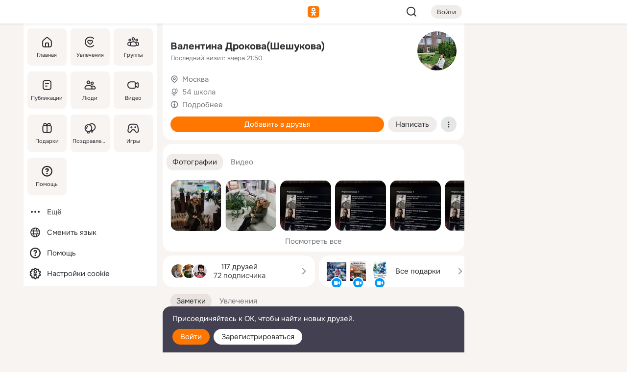

--- FILE ---
content_type: text/html;charset=UTF-8
request_url: https://m.ok.ru/profile/83383250
body_size: 21226
content:
<!DOCTYPE html><html class="v200 no-js st-friendMain sidebar-on ds-colors feed-redesign-2023 complaints-form-v3 vkui vkui--vkIdOk--light vkui-fixed-bg" id="root" lang="ru" data-view="doc" data-func="any"><head><title>Валентина Дрокова(Шешукова) | OK.RU</title>
<meta http-equiv="Content-Type" content="text/html; charset=UTF-8"/><meta name="referrer" content="strict-origin-when-cross-origin"></meta><meta name="title" content="Валентина Дрокова(Шешукова) | OK.RU"></meta><meta name="description" content="Валентина Дрокова(Шешукова). Место рождения - Ной-Штеттин . Место проживания - Москва. Общайтесь в - Одноклассники."></meta><meta name="mobile-web-app-capable" content="yes"><link rel="alternate" type="application/atom+xml" href="https://m.ok.ru/atom-feed/hobby"><link rel="alternate" type="application/atom+xml" href="https://m.ok.ru/atom-feed/collection"><link rel="image_src" href="https://i.okcdn.ru/i?r=[base64]"></link><link rel="canonical" href="https://ok.ru/profile/83383250"></link><meta property="og:title" content="Валентина Дрокова(Шешукова) | OK.RU"><meta property="og:description" content="Валентина Дрокова(Шешукова). Место рождения - Ной-Штеттин . Место проживания - Москва. Общайтесь в - Одноклассники."><meta property="og:url" content="https://m.ok.ru/profile/83383250"><meta property="og:image" content="https://i.okcdn.ru/i?r=[base64]"><meta property="og:image:url" content="http://i.okcdn.ru/i?r=[base64]"><meta property="og:image:secure_url" content="https://i.okcdn.ru/i?r=[base64]"><meta name="viewport" content="width=device-width,initial-scale=1,maximum-scale=4,interactive-widget=resizes-content" /><link rel="manifest" href="/mres/pwa/manifest.json" crossorigin="use-credentials"></link><script type="application/ld+json">{"@context":"https://schema.org","@graph":[{"@type":"BreadcrumbList","itemListElement":[{"position":1,"@type":"ListItem","item":{"name":"Главная","@id":"https://m.ok.ru"}},{"position":2,"@type":"ListItem","item":{"name":"Пользователи","@id":"https://m.ok.ru/search/profiles"}},{"position":3,"@type":"ListItem","item":{"name":"Валентина Дрокова(Шешукова)","@id":"https://m.ok.ru/profile/83383250"}}]},{"gender":"FEMALE","affiliation":{"@type":"Organization","name":"54 школа"},"@type":"Person","givenName":"Валентина","familyName":"Дрокова(Шешукова)","homeLocation":{"address":{"@type":"PostalAddress","addressLocality":"Москва"},"@type":"Place"},"birthDate":"1948.03.03"}]}</script><script>(function(win) {var doc = win.document,dt = '';dt = new Date();doc.cookie = 'TimezoneOffset=' + dt.getTimezoneOffset() + ';path=/';doc.cookie = 'ClientTimeDiff=' + (dt.getTime() - 1768968396608) + ';path=/';})(window);</script><script>(function(win, redirect) {if (win.top.location !== win.location) {win.top.location.href = redirect || win.location.href;}})(this, null);</script><link rel="preload" as="font" href="/mres/font/svg/common/svg-icons.woff?d12ffec1e0a4a01c9776cc90443a200a" crossorigin="anonymous"></link><link href="/mres/batch/js/reactaae1cd15/react-loader.js" rel="prefetch" as="style"></link><link href="/mres/batch/js/reactaae1cd15/vendors.js" rel="prefetch" as="style"></link><link href="/mres/batch/js/reactaae1cd15/core-client.js" rel="prefetch" as="style"></link><script src="/mres/batch/js/healthPage/accbaa14/xray.js"></script><script id="__xray-init__" type="text/javascript">xray.setConfig({
            defaultParams: {
                p: 'odnoklassniki-mobile',
            },
            xrayRadarUrl: 'https://xray.mail.ru'        });

        xray.send('pk-xray-ready');
        //# sourceURL=xray.init.js</script><script src="/mres/batch/js/healthPage/accbaa14/userKeeper.js"></script><script>this.okHead={"clipsFullscreen":{"enabled":true},"reactHydrationErrorComponentList":[],"beacon":"/dk;jsessionid=a980a74b3aabfb78bbf135e234ca4e1b6c83fbd19802cba6.55dd24af?st.cmd=clientGenericStat&_prevCmd=friendMain&tkn=4981","debugConfig":["DEVMODE"],"scrollThrottle":200,"xtkn":"","consoleWrapper":true,"staticResourceUrl":"/","tracer":{"appToken":"kk9eFTATuCYmnYVJiGWydVMaLukFoKuW0p5Uue5AWa00","tracerVersion":"2.1.0","mobVersion":"1.1.200","mobVersionHashCode":1901620856,"appVersionPrefix":"prod","nonFatalErrors":["Permissions","check","failed","The","request","is","not","allowed","Fetch","aborted","can","be","found","here","AbortError","NotAllowedError","NotFoundError","error.network","Request","Failed","to","fetch","Load","load"]},"webVitals":{"clsReportsCapacity":3,"consoleLogsEnabled":false,"isAutotestMetaDataSupported":false,"isListenerEnabled":true,"inpReportsCapacity":5,"isConsoleClicksEnabled":false},"webApiUrlReplacements":{"m.ok":"ok","m2.ok":"ok","mobtg.ok":"wtuc.ok","m.bnnapp.com":"bnnapp.com"},"jsReliable":true}</script><script type="text/javascript">   (function(m,e,t,r,i,k,a){m[i]=m[i]||function(){(m[i].a=m[i].a||[]).push(arguments)};   m[i].l=1*new Date();k=e.createElement(t),a=e.getElementsByTagName(t)[0],k.async=1,k.src=r,a.parentNode.insertBefore(k,a)})   (window, document, "script", "https://mc.yandex.ru/metrika/tag.js", "ym");   ym(87663567, "init", {        clickmap:true,        trackLinks:true,        accurateTrackBounce:true   });</script><noscript><div><img src="https://mc.yandex.ru/watch/87663567" style="position:absolute; left:-9999px;" alt="" /></div></noscript><link rel="stylesheet" type="text/css" href="/mres/css/base-button-BPQMROgV.css" />
<link href="/mres/css/reset-CGlH4YYT.css" type="text/css" rel="stylesheet"/>
<link href="/mres/css/text-icon-DmvEZ7a1.css" type="text/css" rel="stylesheet"/>
<link href="/mres/css/mobile-main-CKFGGO9r.css" type="text/css" rel="stylesheet"/>
<link href="/mres/css/grids-DjQEmj9w.css" type="text/css" rel="stylesheet"/>
<link href="/mres/css/payment-DyVadPr8.css" type="text/css" rel="stylesheet"/>
<link href="/mres/css/ds-colors-Cyazo0Br.css" type="text/css" rel="stylesheet"/>
<link href="/mres/react/toast-manager_dcc20320.css" type="text/css" rel="stylesheet"/>
<link href="/mres/react/clips-fullscreen_fca0546d.css" type="text/css" rel="stylesheet"/><link rel="stylesheet" type="text/css" href="/mres/css/toolbar-CYlwmatI.css" /><link rel="stylesheet" type="text/css" href="/mres/css/sidebar-CdTqNZIH.css" /><link rel="stylesheet" type="text/css" href="/mres/css/hobby-BDN-3sXb.css" /><link rel="stylesheet" type="text/css" href="/mres/css/gift-card-nvj18xNA.css" /><link rel="stylesheet" type="text/css" href="/mres/css/invite-banner-CSY9zDhK.css" /><link rel="stylesheet" type="text/css" href="/mres/css/buttons-set-DEZnQMko.css" /><link rel="stylesheet" type="text/css" href="/mres/css/rtterms-banner-BSKVRrCX.css" /><link rel="stylesheet" type="text/css" href="/mres/css/reactions-panel-GCl0FsaS.css" /><link rel="stylesheet" type="text/css" href="/mres/css/input-text-DnkQboEs.css" /><link rel="stylesheet" type="text/css" href="/mres/css/field-elements-iB1Q1i-h.css" />
<link href="/mres/css/mobile-sm-BQE7t3eI.css" type="text/css" rel="stylesheet"/><link rel="shortcut icon" href="/favicon_32.ico" type="image/x-icon"></link><link sizes="16x16" rel="icon" href="/mres/img/s/ico-redesign/ok_logo_16.png" type="image/png"></link><link sizes="32x32" rel="icon" href="/mres/img/s/ico-redesign/ok_logo_32.png" type="image/png"></link><link sizes="42x42" rel="icon" href="/mres/img/s/ico-redesign/ok_logo_42.png" type="image/png"></link><link sizes="180x180" rel="apple-touch-icon" href="/mres/img/s/ico-redesign/ok_logo_180.png"></link><link size="192x192" rel="icon" href="//mres/img/browser-theme/oklogo.png"></link>

<style>




.donate-portlet_card-item_avatar .avatar_empty .fi:before {margin-left:0}
.and .donate-portlet_card-item_avatar .avatar_empty .fi:not(.__svg):before {margin-bottom:-.25em}
.o .toolbar_widgets-w {display: none}




@media (max-width: 479px) {
.daily-reward-portlet_ruby1_img {width: 41px !important}
.daily-reward-portlet_ruby2_img {width: 120px !important}
.daily-reward-portlet_star1_img {width: 40px !important}
.daily-reward-portlet_pipe1_img {width: 96px !important}
}

.game-frame_videoadv .app-video_mute_lk, .game-frame_videoadv .app-video_label {color: #ffffff}
.app-video video {
    position: relative !important;
}
.featured-app-banner {
    padding-bottom: 111.11%;
}

.app-video {
  height: 100%;
}
.app-video .video {
   width: 100%;
   height: auto;
   z-index: 10;
}

.game-frame_videoadv .app-video_mute {
  max-height: 18px;
  top: 12px;
  padding: 10px 12px 10px 16px;app-dating_header
  font-family: Roboto;
  font-style: normal;
  font-weight: 400;
  font-size: 14px;
  line-height: 18px;
}

.game-campaign_action-text {
  color: #C0C0C0 !important;
}

.game-campaign_action {
  background: rgba(46,47,51,0.878);
}

.game-campaign_action-close-icon {
  background-color: #fff
}

.app-video_label {
    display: none;
}

#game_adblock_item {
   box-shadow: unset !important;
}

.dark-theme .app-dating_header {
   background: #392C1D;
}

.dark-theme .app-dating_header-title {
   color: #FFF;
}

.dark-theme .app-dating_header-description {
   color: #C0C0C0;
}


.music_album_lst.__alone.__album-redesign .music_album_i{height:auto} .music_album_lst.__alone.__album-redesign .music_album_cnt{height:auto}

.friend-card_send-present-button-text{vertical-align:baseline;}


.topic-user-event_img-wrapper .topic-user-event_text-over-img{ font-size: 26px;}


.congrats-quiz_question_button {display:none;}
form .congrats-quiz_question_button {display:inline-block;}


.tabs.__sticky__jp0tq { top: 0px; z-index: 149; }


.gift-section.__easter-gifts-section:before{background-image:url(//i.okcdn.ru/i?r=ADFduA860z-u_sNvOqUG3iXGt7zq6qhKGdjmLyzqT-kkqHh6acO4zb9wjCXoquMmhNY);display:block;content:'';height:80px;background-size:auto 80px;background-position:center center;background-repeat:no-repeat;background-color:#0B7ADB;}
.gift-section.__easter-gifts-section .title{display:none}
.gift-section.__easter-gifts-section+.gifts_ul{background-color:#e4effa;}


.help-faq-payload-block img {width: 100%;}


.gift-section.__teacher-bg-promo .title {display:none;}
.gift-section.__teacher-bg-promo .gifts_ul .it {border:none;}
.gift-section.__teacher-bg-promo+.gifts_ul {padding:0 12px;background-color:rgba(255, 136, 0, 0.12);}
.gift-section.__teacher-bg-promo .l.gifts_ul.grid:last-child {margin-bottom:0;}
.gift-section.__teacher-bg-promo::before {content:'';display:block;background-image:url(https://i.okcdn.ru/i?r=ADFduA860z-u_sNvOqUG3iXGkfGOOSqvoR8erOT-lbj1E3h6acO4zb9wjCXoquMmhNY);background-size:cover;height:80px;background-position-x:center;background-color:#FF8800;background-repeat:no-repeat;}
@media (-webkit-min-device-pixel-ratio:1.5),(min-resolution:120dpi),(min-resolution:1.5dppx){.gift-section.__teacher-bg-promo::before {background-image:url(https://i.okcdn.ru/i?r=ADFduA860z-u_sNvOqUG3iXGjt9Fwc2LE0kTSU7FOYeEx3h6acO4zb9wjCXoquMmhNY);}}
@media (min-device-width: 375px){.gift-section.__teacher-bg-promo::before {background-size:contain;}}

.gift-card.__free-for-ad .gift-price_text,
.gift-card.__free-for-ad .gift-price_icon,
.gift-card.__free-for-ad-live .gift-price_text,
.gift-card.__free-for-ad-live .gift-price_icon {background-color: #e0f2ff !important;}


.dark-theme .search-additional-components,
.dark-theme .search.__rounded-field .query-completions.search-chips {border-bottom-color: #202020;}
.search.__rounded-field + #searchableListContent.__show-results .item.help-faq-subsection-item:first-child {border-top: none;}
#root .search.__rounded-field .input-text.__search.__voice-enabled .input-text_icons,
#root .search.__rounded-field .input-text.__search.__voice-enabled.__active .input-text_icons.__left {width: 36px;}
#root .search.__rounded-field .input-text.__search.__voice-enabled.__active .input-text_icons {width: 72px;}
#sidebar-userSettingsMain {z-index: 2;}
.and.hobby-show-landing .portal-container[data-logloc="hobbyShowLanding"] .vdo.tbcont, .ios.hobby-show-landing .portal-container[data-logloc="hobbyShowLanding"] .vdo.tbcont {background: url('https://st.okcdn.ru/static/pro3/1-0-104/_storage/i/landings/hobby_show_mob.jpg') no-repeat; background-size: cover;}
.desktop.hobby-show-landing .portal-container[data-logloc="hobbyShowLanding"] .vdo.tbcont {background: url('https://st.okcdn.ru/static/pro3/1-0-104/_storage/i/landings/hobby_show_desktop.jpg') no-repeat; background-size: cover;}
.hobby-show-landing .portal-container[data-logloc="hobbyShowLanding"] .vdo.thumb {opacity: 0;}
.n .wrapper.agreement,.n.guest .wrapper #head,.n.guest .wrapper #content,.n.guest .wrapper #footer {max-width:630px}
.block.__boxed.greeting-block {padding: 16px;}

.bottom-sheet-description_description-content.__expand {-webkit-line-clamp: 1000;}


#geo-page-main.viewport_content {overflow: visible}



.daily-photo-slider-card_media_holder .common-avatar.photo_img + .common-avatar.photo_img {display: none}


.feed-header-content_action-wrap {z-index: 9;}
.feed-header-content .feed-header-content_item .grp,
.feed-header-content .feed-header-content_item .usr { text-wrap: nowrap; }
.promo-avatar-content_header { width: auto; }

.feed-header-content_line.__owner .usr,
.feed-header-content_line.__owner .grp { display: inline-block; }
.feed-header-content_line .usr,
.feed-header-content_line .grp { display: inline; }



.dark-theme ul.hobby20_navigation.__collapsed.__wide.__multiline a:first-child .hobby20_navigation_content {
    color: #ffffff !important;
}



.ds-colors .np_photoBox_back {
	background-color: #000;
}

.ds-colors .widget-list_infos .ecnt {
    color: var(--color_main);
}

.music-track .music-track_artist {
    display: flex;
    align-items: center;
    flex-wrap: nowrap;
}

.guest .musc_controls.musc_info_wrapper {
    vertical-align: middle;
}

.guest .tracks_i {
    display: flex;
    align-items: center;
    flex-wrap: nowrap;
}

.music_album_explicit-label {
	margin-top: 0;
    color: var(--dynamic-text-and-icons-base-tertiary);
}


.np_photoBox.__redesign2023 .quick-photo-comment_container .widget-list_actions .widget-list_i .ic-react.ny2025-react + .widget_action.__active:not(.__super-react) {
    background-color: rgba(0,153,255, 0.12) !important;
}


</style>

<script>document.documentElement.className=(document.documentElement.className||'').replace(/(^|\s)no-js(?=$|\s)/g,'$1js')</script><script src="/mres/batch/js/head/f4d757e/head.js"></script><script src="/mres/default/js/jsChallengeBgReq.js" defer="true"></script><script src="/mres/default/js/web-vitals.js"></script><script>OK.launchServices('',[{"service":"deviceCaps","age":31536000},{"service":"doublePostPrevention","disableAfterSubmit":true,"postDelay":3000},{"targetBlankEnabled":true,"log":false,"service":"initClickPixels"}])</script><script src="/mres/default/js/tracerForHead-2.1.0.js" defer="true"></script><script src="https://top-fwz1.mail.ru/js/code.js" defer="true"></script><script src="https://privacy-cs.mail.ru/static/sync-loader.js" defer="true"></script><script type="text/javascript">window.inline_resources = {};
window.inline_resources.pts={};
window.inline_resources.pts['clips']={"cancel":"Отменить","clipUnavailable":"Упс, клип недоступен","$Hash$":"3845777514496","abortDislike":"Отменить поставленный дизлайк","clipUnavailableReasonDeletedOrHidden":"Возможно, клип удалён, или владелец скрыл его","subscribe":"Подписаться","loadError":"Не удалось загрузить клип","refresh":"Обновить","setDislikeOnClip":"Поставить дизлайк на клип","setLikeOnClip":"Поставить класс на клип","loadErrorSuggest":"Попробуйте обновить его","closeClipsLayer":"Закрыть клипы","clipReshared":"Вы поделились клипом в своём профиле","linkCopied":"Ссылка скопирована в буфер обмена","inOK":"в ОК","subscribed":"Вы подписались на автора","reshareNow":"Поделиться сейчас","report":"Пожаловаться","copyLiknk":"Копировать ссылку","disliked":"Похожие клипы будут показываться реже","clip":"Клип"};
</script>
</head><body class="desktop guest n noscroll search-in-discovery fixed-sidebar-view three-columns blocked-open-sidebar fixed round-avatars full-height two-columns-layout toolbar-fixed widget-redesign float-sidebar js-dialog-redesign mob-detect-on-web topic-link-redesign redesign-logo slider-to-collage feed-blocks-rounded input-fz-inc __profile-card"><div class="js-call" data-services="toastManager"></div><toast-manager data-css="toast-manager_dcc20320.css" server-rendering="true" data-bundle-name="toast-manager" data-attrs-types="{}" class="h-mod toast-manager js-call react-tag" data-module="react-loader" data-react="toast-manager_fb71c0f1.js" data-react-base-url="/mres/react/" data-view=" reactLoader"><template style="display:none"></template><div><section aria-label="Notifications alt+T" tabindex="-1" aria-live="polite" aria-relevant="additions text" aria-atomic="false"></section></div></toast-manager><noscript class="reset-js"><img height="1" width="1" src="/dk;jsessionid=a980a74b3aabfb78bbf135e234ca4e1b6c83fbd19802cba6.55dd24af?st.cmd=resetJsKookies&amp;tkn=8643&amp;_prevCmd=friendMain" alt=""></noscript><script>var w=window,$pgx=w.pageCtx=w.pageCtx||{};$pgx.staticResourceUrl="/";OK.loader.alias({'common-js':'/mres/batch/js/common/bd7ed370/common.js'});OK.loader.use('common-js');</script><script>var _tmr = window._tmr || (window._tmr = []);_tmr.push({id: 1963260,type: "pageView",start: (new Date).getTime(),timespent: true});</script><script src="/mres/batch/js/healthPage/accbaa14/coreKeeper.js"></script><script id="__core-keeper-init__" type="text/javascript">window.coreKeeper && window.coreKeeper.init({
  timespent: {
    login: 0  }
});
//# sourceURL=core-keeper-init.js</script><div id="container"><div id="wrapper" class="wrapper guest portal "><div aria-hidden="true" class="error-notification-w"><div class="error-notification"><span class="fi ic-alert-circle-16 ic16"><span class="ic_tx error-notification_txt">Произошла проблема с интернетом</span></span></div></div><div class="toolbar-w"><nav aria-label="Тулбар" id="head" class="ntfb2 toolbar __three-col-toolbar"><div class="toolbar_actions-w toolbar_inner"><ul id="toolbar-actions" data-log-click="{&quot;stateParams&quot;:&quot;{\&quot;stateId\&quot;:\&quot;friendMain\&quot;,\&quot;st-prm_friendId\&quot;:\&quot;83383250\&quot;}&quot;,&quot;signInLayerContainer&quot;:&quot;anonym.toolbar&quot;,&quot;registrationContainer&quot;:&quot;anonym.home_login.friend&quot;}" class="toolbar_actions highlight-block-color-list"><li class="toolbar_actions-i"><div id="sidebar-opener" class="portal-sidebar-button" data-log-click="{&quot;target&quot;:&quot;menu&quot;}" data-func="openSidebar" title="Открыть боковое меню" aria-label="Открыть боковое меню"><img class="sidebar-menu-icon toolbar_actions-i_inner" src="/mres/img/t.gif" alt="" aria-hidden="true"></div></li><li class="toolbar_actions-i"><a id="lgo" data-log-click="[{&quot;target&quot;:&quot;anonym-logo_tap&quot;},{&quot;target&quot;:&quot;logo&quot;}]" class="portal-logo highlight-block-color js-href" data-href="/dk;jsessionid=a980a74b3aabfb78bbf135e234ca4e1b6c83fbd19802cba6.55dd24af?bk=LoginForHref&amp;st.cmd=loginForHref&amp;st.redirect=%252Fprofile%252F83383250&amp;_prevCmd=friendMain&amp;tkn=9181&amp;spl=1&amp;spl=1" href="/"><img class="ticLgo tics portal-logo_img" src="/mres/img/t.gif" alt="" aria-hidden="true"><span class="logo_text __home">одноклассники</span></a></li><li class="toolbar_actions-i"><div class="base-button __plain   __modern __without-text __has-icon ic24 portal-search base-button __plain __modern __without-text __has-icon ic24 __margin" data-log-click="{&quot;searchLocation&quot;:&quot;ANON_GLOBAL_SEARCH&quot;,&quot;target&quot;:&quot;SEARCH_INPUT&quot;}"><a class="base-button_target" data-log-click="{&quot;target&quot;:&quot;search&quot;}" href="/dk;jsessionid=a980a74b3aabfb78bbf135e234ca4e1b6c83fbd19802cba6.55dd24af?st.cmd=anonymUsersAllSearch&amp;tkn=415&amp;_prevCmd=friendMain"></a><div class="base-button_bg"></div><div aria-hidden="true" class="base-button_content"><span class="fi ic-search-24 base-button_content_icon __empty ic24"></span></div></div><div class="portal-login-button"><div class="base-button __default __small __modern" data-log-click="{&quot;target&quot;:&quot;login&quot;}"><a class="base-button_target" id="head_login_btn" href="/dk;jsessionid=a980a74b3aabfb78bbf135e234ca4e1b6c83fbd19802cba6.55dd24af?bk=LoginForHref&amp;st.cmd=loginForHref&amp;st.redirect=%252Fprofile%252F83383250&amp;_prevCmd=friendMain&amp;tkn=516&amp;spl=1&amp;spl=1">Войти</a><div class="base-button_bg"></div><div aria-hidden="true" class="base-button_content"><div class="base-button_content_text">Войти</div></div></div></div></li></ul></div></nav><div id="toolbarProgress" class="toolbar-progress"></div></div><script>if((window.OK||(OK={})).initToolbar) OK.initToolbar(); else OK.isInitToolbarActive = true;</script><div class="two-columns-layout-content"><aside aria-labelledby="l-sidebar_header_title" data-log-click="{&quot;registrationContainer&quot;:&quot;anonymMenu&quot;}" data-state="-827334" id="the-sidebar" class="l-sidebar __column __fixed-view __full-device-height"><nav class="l-sidebar_cnt __guest"><div class="l-sidebar_header"><a role="button" data-func="toggleSidebar" title="Закрыть меню" class="l-sidebar_link l-sidebar_close highlight-block-color" aria-label="Закрыть меню"><span class="fi ic-close-24 __empty ic24"></span></a><div id="l-sidebar_header_title" class="l-sidebar_header_title">Меню</div><a class="l-sidebar_header_search l-sidebar_link highlight-block-color js-to-global-search" data-log-click="{&quot;searchLocation&quot;:&quot;ANON_GLOBAL_SEARCH&quot;,&quot;target&quot;:&quot;SEARCH_INPUT&quot;}" data-func="goToGlobalSearch" data-endpoint="/dk;jsessionid=a980a74b3aabfb78bbf135e234ca4e1b6c83fbd19802cba6.55dd24af?st.cmd=anonymUsersAllSearch&amp;tkn=2828&amp;_prevCmd=friendMain" title="Искать на сайте" aria-label="Искать на сайте"><span class="fi ic-search-24 __empty ic24"></span></a></div><ul class="l-sidebar_lst __grid __main"><li class="l-sidebar_top_i" id="sidebar-main"><a class="l-sidebar_link js-href" data-href="/cdk/st.cmd/main/st.mfi/83383250/_prevCmd/friendMain/tkn/7572;jsessionid=a980a74b3aabfb78bbf135e234ca4e1b6c83fbd19802cba6.55dd24af?spl=1&amp;_aid=leftMenuClick" data-log-click="{&quot;target&quot;:&quot;userMain&quot;}" href="/" aria-label="Главная"><div class="l-sidebar_grid-bg fi ic-home-24"><span aria-hidden="true" class="fi_tx">Главная</span></div></a></li><li class="l-sidebar_top_i" id="sidebar-hobby20"><a class="l-sidebar_link js-href" data-href="/hobby;jsessionid=a980a74b3aabfb78bbf135e234ca4e1b6c83fbd19802cba6.55dd24af?_aid=leftMenuClick" data-log-click="{&quot;target&quot;:&quot;hobbies&quot;}" href="/hobby" aria-label="Увлечения"><div class="l-sidebar_grid-bg fi ic-hobbies-24"><span aria-hidden="true" class="fi_tx">Увлечения</span></div></a></li><li class="l-sidebar_top_i" id=""><a class="l-sidebar_link js-href" data-href="/groups/;jsessionid=a980a74b3aabfb78bbf135e234ca4e1b6c83fbd19802cba6.55dd24af?spl=1" data-log-click="{&quot;target&quot;:&quot;userAltGroup&quot;}" href="/groups" aria-label="Группы"><div class="l-sidebar_grid-bg fi ic-users-3-24"><span aria-hidden="true" class="fi_tx">Группы</span></div></a></li><li class="l-sidebar_top_i" id=""><a class="l-sidebar_link js-href" data-href="/search/content/;jsessionid=a980a74b3aabfb78bbf135e234ca4e1b6c83fbd19802cba6.55dd24af?spl=1" data-log-click="{&quot;target&quot;:&quot;contentSearch&quot;}" href="/search/content" aria-label="Публикации"><div class="l-sidebar_grid-bg fi ic-feed-24"><span aria-hidden="true" class="fi_tx">Публикации</span></div></a></li><li class="l-sidebar_top_i" id=""><a class="l-sidebar_link js-href" data-href="/search/profiles/;jsessionid=a980a74b3aabfb78bbf135e234ca4e1b6c83fbd19802cba6.55dd24af?spl=1" data-log-click="{&quot;target&quot;:&quot;anonym.userSearch&quot;}" href="/search/profiles" aria-label="Люди"><div class="l-sidebar_grid-bg fi ic-users-24"><span aria-hidden="true" class="fi_tx">Люди</span></div></a></li><li class="l-sidebar_top_i" id="sidebar-userMovies"><a class="l-sidebar_link js-href" data-href="/dk;jsessionid=a980a74b3aabfb78bbf135e234ca4e1b6c83fbd19802cba6.55dd24af?st.cmd=userMovies&amp;_prevCmd=friendMain&amp;tkn=5&amp;spl=1&amp;_aid=leftMenuClick" data-log-click="{&quot;target&quot;:&quot;video&quot;}" href="/video" aria-label="Видео"><div class="l-sidebar_grid-bg fi ic-videocam-24"><span aria-hidden="true" class="fi_tx">Видео</span></div></a></li><li class="l-sidebar_top_i" id=""><a class="l-sidebar_link js-href" data-href="/gifts/;jsessionid=a980a74b3aabfb78bbf135e234ca4e1b6c83fbd19802cba6.55dd24af?spl=1" data-log-click="{&quot;target&quot;:&quot;giftsFront&quot;}" href="/gifts" aria-label="Подарки"><div class="l-sidebar_grid-bg fi ic-gift-24"><span aria-hidden="true" class="fi_tx">Подарки</span></div></a></li><li class="l-sidebar_top_i" id=""><a class="l-sidebar_link js-href" data-href="/pozdravleniya;jsessionid=a980a74b3aabfb78bbf135e234ca4e1b6c83fbd19802cba6.55dd24af" data-log-click="{&quot;target&quot;:&quot;congrats&quot;}" href="/pozdravleniya" aria-label="Поздравления"><div class="l-sidebar_grid-bg fi ic-balloons-24"><span aria-hidden="true" class="fi_tx">Поздравления</span></div></a></li><li class="l-sidebar_top_i" id=""><a class="l-sidebar_link js-href" data-href="/games/;jsessionid=a980a74b3aabfb78bbf135e234ca4e1b6c83fbd19802cba6.55dd24af?spl=1" data-log-click="{&quot;target&quot;:&quot;appsShowcaseHD&quot;}" href="/games" aria-label="Игры"><div class="l-sidebar_grid-bg fi ic-games-24"><span aria-hidden="true" class="fi_tx">Игры</span></div></a></li><li class="l-sidebar_top_i" id=""><a class="l-sidebar_link js-href" data-href="/help/;jsessionid=a980a74b3aabfb78bbf135e234ca4e1b6c83fbd19802cba6.55dd24af?spl=1" data-log-click="{&quot;target&quot;:&quot;help&quot;}" href="/help" aria-label="Помощь"><div class="l-sidebar_grid-bg fi ic-help-circle-16"><span aria-hidden="true" class="fi_tx">Помощь</span></div></a></li></ul><ul class="l-sidebar_lst __flat __secondary __bottom highlight-block-color-list"><li class="l-sidebar_i" id="sidebar-moreOKSocialsLinks"><a class="l-sidebar_link fi ic-more-24" href="/dk;jsessionid=a980a74b3aabfb78bbf135e234ca4e1b6c83fbd19802cba6.55dd24af?st.cmd=moreOKSocialsLinks&amp;_prevCmd=friendMain&amp;tkn=3963&amp;spl=1&amp;_aid=leftMenuClick" aria-label="Ещё"><span aria-hidden="true" class="fi_tx">Ещё</span></a></li><li class="l-sidebar_i" id=""><a class="l-sidebar_link fi ic-web-24" href="/dk;jsessionid=a980a74b3aabfb78bbf135e234ca4e1b6c83fbd19802cba6.55dd24af?st.cmd=langSelector&amp;spl=1" aria-label="Сменить язык"><span aria-hidden="true" class="fi_tx">Сменить язык</span></a></li><li class="l-sidebar_i" id=""><a class="l-sidebar_link fi ic-help-circle-16 js-href" data-href="/help/;jsessionid=a980a74b3aabfb78bbf135e234ca4e1b6c83fbd19802cba6.55dd24af?spl=1" href="/help" aria-label="Помощь"><span aria-hidden="true" class="fi_tx">Помощь</span></a></li><li class="l-sidebar_i" id="sidebar-userSettingsCookiePolicy"><a class="l-sidebar_link fi ic-ok-star-16" href="/dk;jsessionid=a980a74b3aabfb78bbf135e234ca4e1b6c83fbd19802cba6.55dd24af?st.cmd=userSettingsCookiePolicy&amp;st.rtu=%2Fdk%3Bjsessionid%3Da980a74b3aabfb78bbf135e234ca4e1b6c83fbd19802cba6.55dd24af%3Fst.cmd%3DfriendMain%26st.friendId%3D83383250%26st.frwd%3Doff%26st.page%3D1%26_prevCmd%3DfriendMain%26tkn%3D5808&amp;st.src=userMain&amp;_prevCmd=friendMain&amp;tkn=7607&amp;spl=1&amp;_aid=leftMenuClick" aria-label="Настройки cookie "><span aria-hidden="true" class="fi_tx">Настройки cookie </span></a></li></ul></nav></aside><script>OK.initializeSidebar({"isFixedView":true,"isAnimateEnabled":true,"isSwipeEnabled":false});</script><div id="promoBanner"></div><div id="boxPage" data-logloc="friendMain" class="portal-container"><div id="content"><div data-log-click="{&quot;target&quot;:&quot;anonym-profile-v3&quot;}" class="profile-page js-profile-page"><div class="profile-wrapper"><div class="profile-card"><div class="profile-card_main-content"><div class="profile-card_main-content_tx"><span class="icons-set  "><span class="ic-set_tx "><h1 class="name-header-markup"><a class="" itemprop="name" href="/dk;jsessionid=a980a74b3aabfb78bbf135e234ca4e1b6c83fbd19802cba6.55dd24af?st.cmd=friendInfo&amp;st.friendId=83383250&amp;_prevCmd=friendMain&amp;tkn=1948">Валентина Дрокова(Шешукова)</a></h1></span><span class="user-profile-badges"></span></span><h2 class="profile-card_main-content_last-activity"><span class="profile-card_info-tx_about_descr">Последний визит: вчера 21:50</span></h2></div><div class="sz80 common-avatar __compact-ol profile-card_main-content_avatar" data-log-click="{&quot;target&quot;:&quot;avatar&quot;}"><a class="u-ava sz80 " href="/dk;jsessionid=a980a74b3aabfb78bbf135e234ca4e1b6c83fbd19802cba6.55dd24af?st.cmd=friendPhoto&amp;st.nav=off&amp;st.friendId=83383250&amp;st.rUrl=%2Fdk%3Bjsessionid%3Da980a74b3aabfb78bbf135e234ca4e1b6c83fbd19802cba6.55dd24af%3Fst.cmd%3DfriendMain%26amp%3Bst.friendId%3D83383250%26amp%3Bst.frwd%3Doff%26amp%3Bst.page%3D1%26amp%3B_prevCmd%3DfriendMain%26amp%3Btkn%3D2553&amp;st.phoId=887454176210&amp;_prevCmd=friendMain&amp;tkn=3398"><img class="u-ava_img sz80 " src="https://i.okcdn.ru/i?r=[base64]" alt="" itemprop="image"></a></div></div><ul class="profile-card_info"><li class="profile-card_info_item"><span class="fi ic-location-16 ic16"><span class="ic_tx" data-log-click="{&quot;target&quot;:&quot;info_location&quot;}"><a href="/dk;jsessionid=a980a74b3aabfb78bbf135e234ca4e1b6c83fbd19802cba6.55dd24af?st.cmd=usersOnline&amp;st.city=%D0%9C%D0%BE%D1%81%D0%BA%D0%B2%D0%B0&amp;st.ageFrom=14&amp;st.genders=2&amp;st.ageTo=90&amp;_prevCmd=friendMain&amp;tkn=1169" class="profile-card_info_item_tx">Москва</a></span></span></li><li class="profile-card_info_item"><span class="fi ic-globe-16 ic16"><span class="ic_tx" data-log-click="{&quot;target&quot;:&quot;info_community&quot;}"><a href="/dk;jsessionid=a980a74b3aabfb78bbf135e234ca4e1b6c83fbd19802cba6.55dd24af?st.cmd=communityMain&amp;st.groupId=51499135008799&amp;_prevCmd=friendMain&amp;tkn=8550&amp;_aid=nfrProfCommun" class="profile-card_info_item_tx">54 школа</a></span></span></li><li class="profile-card_info_item"><span class="fi ic-info-circle-16 ic16"><span class="ic_tx" data-log-click="{&quot;target&quot;:&quot;info_more&quot;}"><button data-href="/dk;jsessionid=a980a74b3aabfb78bbf135e234ca4e1b6c83fbd19802cba6.55dd24af?st.cmd=friendInfo&amp;st.friendId=83383250&amp;_prevCmd=friendMain&amp;tkn=1694&amp;_aid=nfrProfMore" class="profile-card_info_item_tx action-button __inline" type="button">Подробнее</button></span></span></li></ul><div class="profile-card_buttons"><div class="base-button __accept   __modern profile-card_buttons_item __full-width"><input class="base-button_target action-base-button" data-log-click="{&quot;target&quot;:&quot;join&quot;}" data-href="/dk;jsessionid=a980a74b3aabfb78bbf135e234ca4e1b6c83fbd19802cba6.55dd24af?bk=LoginForHref&amp;st.cmd=loginForHref&amp;st.redirect=%252Fdk%253Bjsessionid%253Da980a74b3aabfb78bbf135e234ca4e1b6c83fbd19802cba6.55dd24af%253Fst.cmd%253DfriendMain%2526st.friendId%253D83383250%2526_prevCmd%253DfriendMain%2526tkn%253D537&amp;_prevCmd=friendMain&amp;tkn=8732" value="Добавить в друзья" type="button"><div class="base-button_bg"></div><div aria-hidden="true" class="base-button_content"><div class="base-button_content_text">Добавить в друзья</div></div></div><div class="base-button __default   __modern profile-card_buttons_item"><input class="base-button_target action-base-button" data-log-click="{&quot;target&quot;:&quot;send_message&quot;}" data-href="/dk;jsessionid=a980a74b3aabfb78bbf135e234ca4e1b6c83fbd19802cba6.55dd24af?st.cmd=userChat&amp;st.convId=PRIVATE_83383250&amp;st.grp=off&amp;st.edit=off&amp;st.rpl=off&amp;_prevCmd=friendMain&amp;tkn=4374&amp;_aid=profMsg#lst" value="Написать" type="button"><div class="base-button_bg"></div><div aria-hidden="true" class="base-button_content"><div class="base-button_content_text">Написать</div></div></div><button data-func="showBottomMenu" class="profile-card_buttons_item __more" data-bmenu-title="Валентина Дрокова(Шешукова)" data-bmenu-json="{&quot;items&quot;:[{&quot;iconClass&quot;:&quot;fi ic-gift-24&quot;,&quot;href&quot;:&quot;/dk;jsessionid=a980a74b3aabfb78bbf135e234ca4e1b6c83fbd19802cba6.55dd24af?st.cmd=selectPresent\u0026amp;st.or=f9LHodD0cOK5wvypUMyZNzJoIJ2sVIeVS7D--QAT0AHaVuBZwgLPYqlmnlEyct6p2dQVS2d-ockWoA\u0026amp;st.friendId=83383250\u0026amp;_prevCmd=friendMain\u0026amp;tkn=219\u0026amp;_aid=profGift&quot;,&quot;text&quot;:&quot;Сделать подарок&quot;,&quot;logTarget&quot;:&quot;send_present&quot;,&quot;isButton&quot;:true},{&quot;iconClass&quot;:&quot;fi ic-phone-24&quot;,&quot;href&quot;:&quot;/dk;jsessionid=a980a74b3aabfb78bbf135e234ca4e1b6c83fbd19802cba6.55dd24af?st.cmd=friendCallOkLink\u0026amp;st.rtu=%2Fdk%3Bjsessionid%3Da980a74b3aabfb78bbf135e234ca4e1b6c83fbd19802cba6.55dd24af%3Fst.cmd%3DfriendMain%26st.friendId%3D83383250%26st.frwd%3Doff%26st.page%3D1%26_prevCmd%3DfriendMain%26tkn%3D5712\u0026amp;st.friendId=83383250\u0026amp;_prevCmd=friendMain\u0026amp;tkn=7455#js-dlg&quot;,&quot;text&quot;:&quot;Позвонить&quot;,&quot;logTarget&quot;:&quot;call&quot;,&quot;isButton&quot;:true},{&quot;iconClass&quot;:&quot;fi ic-info-circle-24&quot;,&quot;href&quot;:&quot;/dk;jsessionid=a980a74b3aabfb78bbf135e234ca4e1b6c83fbd19802cba6.55dd24af?st.cmd=friendComplain\u0026amp;st.friendId=83383250\u0026amp;st.frwd=off\u0026amp;st.page=1\u0026amp;_prevCmd=friendMain\u0026amp;tkn=9304#js-dlg&quot;,&quot;text&quot;:&quot;Пожаловаться&quot;,&quot;logTarget&quot;:&quot;complain&quot;,&quot;isButton&quot;:true},{&quot;iconClass&quot;:&quot;fi ic-block-24&quot;,&quot;href&quot;:&quot;/dk;jsessionid=a980a74b3aabfb78bbf135e234ca4e1b6c83fbd19802cba6.55dd24af?st.cmd=friendBlockUserV2\u0026amp;st.bloc=PROFILE\u0026amp;st.rtu=%2Fdk%3Bjsessionid%3Da980a74b3aabfb78bbf135e234ca4e1b6c83fbd19802cba6.55dd24af%3Fst.cmd%3DfriendMain%26st.friendId%3D83383250%26st.frwd%3Doff%26st.page%3D1%26_prevCmd%3DfriendMain%26tkn%3D5994\u0026amp;st.bId=83383250\u0026amp;_prevCmd=friendMain\u0026amp;tkn=3841&quot;,&quot;text&quot;:&quot;Заблокировать&quot;,&quot;logTarget&quot;:&quot;block&quot;,&quot;isButton&quot;:true}]}"><span class="fi ic-more-vertical-24 __empty ic16"></span></button></div></div></div><div class="friend-profile-content-block js-profile-content __photos"><nav class="tabs  __borderless __secondary-mode __adaptive" id="filter-814376678" data-view="friendContentBlock" role="navigation"><ul class="tabs_list js-call" data-view=""><li class="tabs_item __active" data-func="updateContent" data-tab-type="PHOTOS" data-login-url="/dk;jsessionid=a980a74b3aabfb78bbf135e234ca4e1b6c83fbd19802cba6.55dd24af?bk=LoginForHref&amp;st.cmd=loginForHref&amp;st.redirect=%252Fdk%253Bjsessionid%253Da980a74b3aabfb78bbf135e234ca4e1b6c83fbd19802cba6.55dd24af%253Fst.cmd%253DfriendAllPhotos%2526st.friendId%253D83383250%2526_prevCmd%253DfriendMain%2526tkn%253D6450&amp;_prevCmd=friendMain&amp;tkn=4012" data-log-click="{&quot;target&quot;:&quot;to_photos&quot;}"><a class="tabs_action ai aslnk" role="button" tabindex="0"><span class="tabs_action-title">Фотографии</span><span class="fi ic-done-16 tabs_popup-arrow hidden __empty ic16"></span><span class="fi ic-down-12 tabs_arrow hidden __empty ic12"></span></a></li><li class="tabs_item" data-func="updateContent" data-tab-type="MOVIE" data-login-url="/dk;jsessionid=a980a74b3aabfb78bbf135e234ca4e1b6c83fbd19802cba6.55dd24af?bk=LoginForHref&amp;st.cmd=loginForHref&amp;st.redirect=%252Fdk%253Bjsessionid%253Da980a74b3aabfb78bbf135e234ca4e1b6c83fbd19802cba6.55dd24af%253Fst.cmd%253DfriendMovies%2526st.mode%253Down%2526st.friendId%253D83383250%2526_prevCmd%253DfriendMain%2526tkn%253D2295&amp;_prevCmd=friendMain&amp;tkn=5128" data-log-click="{&quot;target&quot;:&quot;to_video&quot;}"><a class="tabs_action ai alnk" role="button" tabindex="0"><span class="tabs_action-title">Видео</span><span class="fi ic-done-16 tabs_popup-arrow hidden __empty ic16"></span><span class="fi ic-down-12 tabs_arrow hidden __empty ic12"></span></a></li></ul></nav><div class="friend-profile-content __movie"><div class="profile-content-wrapper"><a data-log-click="{&quot;target&quot;:&quot;video&quot;}" style="background-image: url(https://iv.okcdn.ru/videoPreview?id=3564568251090&amp;type=34&amp;idx=0&amp;tkn=-zHSHsJ7c8DBoKJuLxRTtM_ZhfY)" href="/video/4844172157906" class="profile-content-wrapper-item"><span class="profile-content-wrapper-item-meta">02:22</span></a><a data-log-click="{&quot;target&quot;:&quot;video&quot;}" style="background-image: url(https://iv.okcdn.ru/videoPreview?id=2395977419474&amp;type=34&amp;idx=4&amp;tkn=1yqIFyQY2PgFkb1DdNdc12DIzZA)" href="/video/3911726605266" class="profile-content-wrapper-item"><span class="profile-content-wrapper-item-meta">01:09</span></a><a data-log-click="{&quot;target&quot;:&quot;video&quot;}" style="background-image: url(https://iv.okcdn.ru/videoPreview?id=2159926119122&amp;type=34&amp;idx=0&amp;tkn=dmhlGY97voyjJAv5_A4Bg_IdcA8)" href="/video/3713353327570" class="profile-content-wrapper-item"><span class="profile-content-wrapper-item-meta">01:37</span></a><a data-log-click="{&quot;target&quot;:&quot;video&quot;}" style="background-image: url(https://iv.okcdn.ru/videoPreview?id=1103234337490&amp;type=34&amp;idx=15&amp;tkn=nwnojTHC4p1Lb0UeMxHLjnOxMtM)" href="/video/2513361970130" class="profile-content-wrapper-item"><span class="profile-content-wrapper-item-meta">01:09</span></a><a data-log-click="{&quot;target&quot;:&quot;video&quot;}" style="background-image: url(https://iv.okcdn.ru/videoPreview?id=771024947922&amp;type=34&amp;idx=1&amp;tkn=n4gYqsp4szI1ibnB-y7Y80tsg1c)" href="/video/1955850560466" class="profile-content-wrapper-item"><span class="profile-content-wrapper-item-meta">00:40</span></a></div></div><div class="friend-profile-content __photos"><div class="profile-content-wrapper"><a data-log-click="{&quot;target&quot;:&quot;photo&quot;}" style="background-image: url(https://i.okcdn.ru/i?r=[base64])" href="/dk;jsessionid=a980a74b3aabfb78bbf135e234ca4e1b6c83fbd19802cba6.55dd24af?st.cmd=friendStreamPhoto&amp;st.soid=83383250&amp;st.friendId=83383250&amp;st.rUrl=%2Fdk%3Bjsessionid%3Da980a74b3aabfb78bbf135e234ca4e1b6c83fbd19802cba6.55dd24af%3Fst.cmd%3DfriendMain%26amp%3Bst.friendId%3D83383250%26amp%3Bst.frwd%3Doff%26amp%3Bst.page%3D1%26amp%3B_prevCmd%3DfriendMain%26amp%3Btkn%3D2934&amp;st.phoId=1003080523730&amp;_prevCmd=friendMain&amp;tkn=7303" class="profile-content-wrapper-item"></a><a data-log-click="{&quot;target&quot;:&quot;photo&quot;}" style="background-image: url(https://i.okcdn.ru/i?r=[base64])" href="/dk;jsessionid=a980a74b3aabfb78bbf135e234ca4e1b6c83fbd19802cba6.55dd24af?st.cmd=friendStreamPhoto&amp;st.soid=83383250&amp;st.friendId=83383250&amp;st.rUrl=%2Fdk%3Bjsessionid%3Da980a74b3aabfb78bbf135e234ca4e1b6c83fbd19802cba6.55dd24af%3Fst.cmd%3DfriendMain%26amp%3Bst.friendId%3D83383250%26amp%3Bst.frwd%3Doff%26amp%3Bst.page%3D1%26amp%3B_prevCmd%3DfriendMain%26amp%3Btkn%3D9560&amp;st.phoId=1003080153810&amp;_prevCmd=friendMain&amp;tkn=5940" class="profile-content-wrapper-item"></a><a data-log-click="{&quot;target&quot;:&quot;photo&quot;}" style="background-image: url(https://i.okcdn.ru/i?r=[base64])" href="/dk;jsessionid=a980a74b3aabfb78bbf135e234ca4e1b6c83fbd19802cba6.55dd24af?st.cmd=friendStreamPhoto&amp;st.soid=83383250&amp;st.friendId=83383250&amp;st.rUrl=%2Fdk%3Bjsessionid%3Da980a74b3aabfb78bbf135e234ca4e1b6c83fbd19802cba6.55dd24af%3Fst.cmd%3DfriendMain%26amp%3Bst.friendId%3D83383250%26amp%3Bst.frwd%3Doff%26amp%3Bst.page%3D1%26amp%3B_prevCmd%3DfriendMain%26amp%3Btkn%3D8578&amp;st.phoId=983639689682&amp;st.albId=869380147922&amp;_prevCmd=friendMain&amp;tkn=2699" class="profile-content-wrapper-item"></a><a data-log-click="{&quot;target&quot;:&quot;photo&quot;}" style="background-image: url(https://i.okcdn.ru/i?r=[base64])" href="/dk;jsessionid=a980a74b3aabfb78bbf135e234ca4e1b6c83fbd19802cba6.55dd24af?st.cmd=friendStreamPhoto&amp;st.soid=83383250&amp;st.friendId=83383250&amp;st.rUrl=%2Fdk%3Bjsessionid%3Da980a74b3aabfb78bbf135e234ca4e1b6c83fbd19802cba6.55dd24af%3Fst.cmd%3DfriendMain%26amp%3Bst.friendId%3D83383250%26amp%3Bst.frwd%3Doff%26amp%3Bst.page%3D1%26amp%3B_prevCmd%3DfriendMain%26amp%3Btkn%3D364&amp;st.phoId=983559337938&amp;st.albId=869380147922&amp;_prevCmd=friendMain&amp;tkn=2897" class="profile-content-wrapper-item"></a><a data-log-click="{&quot;target&quot;:&quot;photo&quot;}" style="background-image: url(https://i.okcdn.ru/i?r=[base64])" href="/dk;jsessionid=a980a74b3aabfb78bbf135e234ca4e1b6c83fbd19802cba6.55dd24af?st.cmd=friendStreamPhoto&amp;st.soid=83383250&amp;st.friendId=83383250&amp;st.rUrl=%2Fdk%3Bjsessionid%3Da980a74b3aabfb78bbf135e234ca4e1b6c83fbd19802cba6.55dd24af%3Fst.cmd%3DfriendMain%26amp%3Bst.friendId%3D83383250%26amp%3Bst.frwd%3Doff%26amp%3Bst.page%3D1%26amp%3B_prevCmd%3DfriendMain%26amp%3Btkn%3D8684&amp;st.phoId=983555584978&amp;st.albId=869380147922&amp;_prevCmd=friendMain&amp;tkn=6989" class="profile-content-wrapper-item"></a><a data-log-click="{&quot;target&quot;:&quot;photo&quot;}" style="background-image: url(https://i.okcdn.ru/i?r=[base64])" href="/dk;jsessionid=a980a74b3aabfb78bbf135e234ca4e1b6c83fbd19802cba6.55dd24af?st.cmd=friendStreamPhoto&amp;st.soid=83383250&amp;st.friendId=83383250&amp;st.rUrl=%2Fdk%3Bjsessionid%3Da980a74b3aabfb78bbf135e234ca4e1b6c83fbd19802cba6.55dd24af%3Fst.cmd%3DfriendMain%26amp%3Bst.friendId%3D83383250%26amp%3Bst.frwd%3Doff%26amp%3Bst.page%3D1%26amp%3B_prevCmd%3DfriendMain%26amp%3Btkn%3D6385&amp;st.phoId=983552100562&amp;st.albId=869380147922&amp;_prevCmd=friendMain&amp;tkn=1562" class="profile-content-wrapper-item"></a></div></div><div data-log-click="{&quot;target&quot;:&quot;all_photo&quot;}" class="js-profile-content-button"><button type="button" data-href="/dk;jsessionid=a980a74b3aabfb78bbf135e234ca4e1b6c83fbd19802cba6.55dd24af?bk=LoginForHref&amp;st.cmd=loginForHref&amp;st.redirect=%252Fdk%253Bjsessionid%253Da980a74b3aabfb78bbf135e234ca4e1b6c83fbd19802cba6.55dd24af%253Fst.cmd%253DfriendAllPhotos%2526st.friendId%253D83383250%2526_prevCmd%253DfriendMain%2526tkn%253D7770&amp;_prevCmd=friendMain&amp;tkn=6640" class="link __block-link js-auth-link __full-width -g-align-center action-button">Посмотреть все</button></div></div><div class="profile-info-block"><button type="button" data-href="/dk;jsessionid=a980a74b3aabfb78bbf135e234ca4e1b6c83fbd19802cba6.55dd24af?st.cmd=friendFriends&amp;st.friendId=83383250&amp;_prevCmd=friendMain&amp;tkn=8748" class="profile-info-block-item action-button"><div data-log-click="{&quot;target&quot;:&quot;to_friends&quot;}" class="label-card"><div class="label-card_images"><div class="inline-images"><div class="inline-images_item" style="background-image: url(https://i.okcdn.ru/i?r=[base64]);"></div><div class="inline-images_item" style="background-image: url(https://i.okcdn.ru/i?r=[base64]);"></div><div class="inline-images_item" style="background-image: url(https://i.okcdn.ru/i?r=[base64]);"></div></div></div><div class="label-card_text"><span class="label-card_main-text">117 друзей</span><span class="label-card_subtext">72 подписчика</span></div><div class="label-card-images_icon"></div></div></button><button type="button" data-href="/dk;jsessionid=a980a74b3aabfb78bbf135e234ca4e1b6c83fbd19802cba6.55dd24af?bk=LoginForHref&amp;st.cmd=loginForHref&amp;st.redirect=%252Fdk%253Bjsessionid%253Da980a74b3aabfb78bbf135e234ca4e1b6c83fbd19802cba6.55dd24af%253Fst.cmd%253DfriendPresents%2526st.friendId%253D83383250%2526_prevCmd%253DfriendMain%2526tkn%253D3629&amp;_prevCmd=friendMain&amp;tkn=8455" class="profile-info-block-item action-button"><div data-log-click="{&quot;target&quot;:&quot;all_presents&quot;}" class="label-card"><div class="label-card_images"><div class="inline-images"><div class="gift-card __profile __ru __live __fixed-size __refactoring" aria-label="Подарок"><div class="gift" style="background-image: url(https://i.okcdn.ru/i?r=[base64]); "></div><div class="gift-price "><span class="gift-price_icon"></span></div></div><div class="gift-card __profile __ru __live __fixed-size __refactoring" aria-label="Подарок"><div class="gift" style="background-image: url(https://i.okcdn.ru/i?r=[base64]); "></div><div class="gift-price "><span class="gift-price_icon"></span></div></div><div class="gift-card __profile __ru __live __fixed-size __refactoring" aria-label="Подарок"><div class="gift" style="background-image: url(https://i.okcdn.ru/i?r=[base64]); "></div><div class="gift-price "><span class="gift-price_icon"></span></div></div></div></div><div class="label-card_text"><span class="label-card_main-text">Все подарки</span></div><div class="label-card-images_icon"></div></div></button><button type="button" data-href="/dk;jsessionid=a980a74b3aabfb78bbf135e234ca4e1b6c83fbd19802cba6.55dd24af?st.cmd=friendAltGroups&amp;st.friendId=83383250&amp;_prevCmd=friendMain&amp;tkn=4549" class="profile-info-block-item action-button"><div data-log-click="{&quot;target&quot;:&quot;to_group&quot;}" class="label-card"><div class="label-card_images"><div class="inline-images"><div class="inline-images_item" style="background-image: url(https://i.okcdn.ru/i?r=[base64]);"></div><div class="inline-images_item" style="background-image: url(https://i.okcdn.ru/i?r=[base64]);"></div><div class="inline-images_item" style="background-image: url(https://i.okcdn.ru/i?r=[base64]);"></div></div></div><div class="label-card_text"><span class="label-card_main-text">89 групп</span></div><div class="label-card-images_icon"></div></div></button></div><div class="dlist init js-append-bot __empty __divided or-ver js-dlb feed" data-disabled="true" itemscope="" itemtype="http://schema.org/ItemList"><div class="dlist_top not-stickied"><nav class="tabs __chips __feeds-filter __secondary-mode __adaptive" id="filter-1402494802" data-log-click="{&quot;target&quot;:&quot;filter&quot;}" role="navigation"><ul class="tabs_list js-call" data-view=""><li class="tabs_item __active"><a href="/dk;jsessionid=a980a74b3aabfb78bbf135e234ca4e1b6c83fbd19802cba6.55dd24af?st.cmd=friendMain&amp;st.friendId=83383250&amp;st.feedFilterId=203&amp;_prevCmd=friendMain&amp;bk=FriendFeedsData&amp;tkn=4811" id="feed_filterId_203" class="tabs_action ai aslnk js-nav-same-page" data-log-click="{&quot;target&quot;:&quot;statuses&quot;}" role="button" tabindex="0"><span class="tabs_action-title">Заметки</span><span class="fi ic-done-16 tabs_popup-arrow hidden __empty ic16"></span><span class="fi ic-down-12 tabs_arrow hidden __empty ic12"></span></a></li><li class="tabs_item"><a href="/dk;jsessionid=a980a74b3aabfb78bbf135e234ca4e1b6c83fbd19802cba6.55dd24af?st.cmd=friendMain&amp;st.friendId=83383250&amp;st.feedFilterId=345&amp;_prevCmd=friendMain&amp;bk=FriendFeedsData&amp;tkn=4239" id="feed_filterId_345" class="tabs_action ai alnk js-nav-same-page" data-log-click="{&quot;target&quot;:&quot;hobby&quot;}" role="button" tabindex="0"><span class="tabs_action-title">Увлечения</span><span class="fi ic-done-16 tabs_popup-arrow hidden __empty ic16"></span><span class="fi ic-down-12 tabs_arrow hidden __empty ic12"></span></a></li></ul></nav></div><div class="empty-page __stubsRedesign2024 __profileV3" id="ep-stub"><div class="empty-page_cnt"><div class="ep-stub-cnt"><img class="ep-ttl-img" src="/mres/img/stub/2024/ill_lock.png"><p class="ep-ttl-txt">Информация доступна только друзьям</p><p class="ep-descr"><span><a class="link __accept" href="/dk;jsessionid=a980a74b3aabfb78bbf135e234ca4e1b6c83fbd19802cba6.55dd24af?bk=LoginForHref&amp;st.cmd=loginForHref&amp;st.redirect=%252Fdk%253Bjsessionid%253Da980a74b3aabfb78bbf135e234ca4e1b6c83fbd19802cba6.55dd24af%253Fst.cmd%253DfriendMain%2526st.friendId%253D83383250%2526_prevCmd%253DfriendMain%2526tkn%253D4688&amp;_prevCmd=friendMain&amp;tkn=5864">Войдите в ОК</a> и добавьте пользователя в друзья, чтобы посмотреть его контент</span></p></div></div></div><div class="dlist_bottom"></div></div></div><div class="invite-banner invite-banner-holder"><div class="invite-banner_title">Присоединяйтесь к ОК, чтобы найти новых друзей.</div><div class="buttons-set  "><div class="buttons-set_inner"><div class="base-button __accept   __modern"><input class="base-button_target" name="loginButton" value="Войти" type="submit"><div class="base-button_bg"></div><div aria-hidden="true" class="base-button_content"><div class="base-button_content_text">Войти</div></div></div><div class="base-button __default   __modern __white"><input class="base-button_target" name="registerButton" value="Зарегистрироваться" type="submit"><div class="base-button_bg"></div><div aria-hidden="true" class="base-button_content"><div class="base-button_content_text">Зарегистрироваться</div></div></div></div></div></div><div data-log-click="{&quot;stateParams&quot;:&quot;{\&quot;stateId\&quot;:\&quot;friendMain\&quot;,\&quot;st-prm_friendId\&quot;:\&quot;83383250\&quot;}&quot;,&quot;registrationContainer&quot;:&quot;anonym.home_login.friend&quot;}" class="invite-banner"><div class="invite-banner_title">Присоединяйтесь к ОК, чтобы найти новых друзей.</div><form action="/dk;jsessionid=a980a74b3aabfb78bbf135e234ca4e1b6c83fbd19802cba6.55dd24af?bk=SigninLayer&amp;st.cmd=signinLayer&amp;_prevCmd=friendMain&amp;tkn=6605" method="post" data-log-click="{&quot;signInLayerContainer&quot;:&quot;anonym.bottomsheet&quot;}"><input type="hidden" name="rfr.posted" value="set"><input type="hidden" name="st.redirectUrl" value="/dk;jsessionid=a980a74b3aabfb78bbf135e234ca4e1b6c83fbd19802cba6.55dd24af?st.cmd=friendMain&amp;st.friendId=83383250&amp;st.frwd=off&amp;st.page=1&amp;_prevCmd=friendMain&amp;tkn=403" id="field_redirectUrl"><input type="hidden" name="st.loc" value="BANNER" id="field_loc"><div class="buttons-set  "><div class="buttons-set_inner"><div class="base-button __accept   __modern"><input class="base-button_target" data-log-click="{&quot;target&quot;:&quot;login&quot;}" name="loginButton" value="Войти" type="submit"><div class="base-button_bg"></div><div aria-hidden="true" class="base-button_content"><div class="base-button_content_text">Войти</div></div></div><div class="base-button __default   __modern __white"><input class="base-button_target" data-log-click="{&quot;target&quot;:&quot;register&quot;}" name="registerButton" value="Зарегистрироваться" type="submit"><div class="base-button_bg"></div><div aria-hidden="true" class="base-button_content"><div class="base-button_content_text">Зарегистрироваться</div></div></div></div></div></form></div></div><div class="fixed-content"></div></div></div></div></div><div class="bottom-menu-fader" data-func="cancelAction" tabindex="0" id="bottom-menu-fader" data-view="bottomPopupMenu"><div class="bottom-menu __has-initial-content" id="bottom-menu"><div class="bottom-menu_content"><div id="bottom-menu-header" class="bottom-menu_content_header"><div class="title __regular __h2 "><span class="title_text"><h2 class="title_text_main"></h2></span><div class="title_aside __after"><a data-func="hideAction" href="#" class="bottom-menu_close"><span class="fi ic-close-24 __empty ic24"></span></a></div></div></div><div class="bottom-menu_content_body" id="bottom-menu-body" data-view-level="doc">null</div></div></div><div class="circular-loader bottom-menu-loader"><div class="circular-loader_svg"></div></div><script type="application/xhtml+xml" class="innerMenuButtonTpl"><button data-log-click="{&quot;target&quot;:&quot;{{logTarget}}&quot;}" data-func="hideAndTapAction" type="button" class="action-button bottom-menu-list_item_overlink clickarea {{linkClass}}" data-href="{{href}}"></button></script><script type="application/xhtml+xml" class="innerMenuLinkTpl"><a data-log-click="{&quot;target&quot;:&quot;{{logTarget}}&quot;}" data-func="hideAndTapAction" href="{{href}}" class="bottom-menu-list_item_overlink clickarea {{linkClass}}"></a></script><script type="application/xhtml+xml" class="innerMenuContentTpl"><i class="bottom-menu-list_item_icon {{iconClass}}"></i><span class="bottom-menu-list_item_text {{textClass}}">{{text}}</span></script></div><div class="js-call movetop" data-view="moveToTop" data-func="any"><div class="cnt"></div><div class="bg"></div></div><div tabindex="0" id="reaction-source" class="widget-list_reactions js-call" data-view="reactionsBehavior"><div data-js-swipe-ignore="true" class="reactions __col-6"><div class="reactions_item"><a class="reactions_item_img nofasttouch __private like_privat-react" aria-label="Класс!" data-func="launchReaction" data-reaction="10"></a></div><div class="reactions_item"><a class="reactions_item_img nofasttouch sorrow-react" aria-label="Грущу" data-func="launchReaction" data-reaction="2"></a></div><div class="reactions_item"><a class="reactions_item_img nofasttouch wow-react" aria-label="Ух ты!" data-func="launchReaction" data-reaction="4"></a></div><div class="reactions_item"><a class="reactions_item_img nofasttouch heart-react" aria-label="Мило" data-func="launchReaction" data-reaction="3"></a></div><div class="reactions_item"><a class="reactions_item_img nofasttouch lol-react" aria-label="Ха-ха" data-func="launchReaction" data-reaction="1"></a></div><div class="reactions_item"><a class="reactions_item_img nofasttouch like-react js-default-chosen" aria-label="Класс!" data-func="launchReaction" data-reaction="0"></a></div></div></div><canvas aria-hidden="true" id="all-react-canvas" class="reaction-canvas"></canvas><div id="suggest-search-layer" class="suggest-layer" data-view="SuggestSearchLayerView"><div id="suggest-search-head" class="suggest-layer_head"><form class="suggest-search-layer_form search __rounded-field" method="get" id="suggest-search-layer-form"><div class="field input-text __has-icon  __gray suggest-search_input suggest-field __search "><div class="input-text_visual"><div class="input-text_visual_inner"><input class="input-text_element search_input __has-left" id="suggest-search-input" autocomplete="off" autocapitalize="off" autocorrect="off" data-placeholder="searchPlaceholder" spellcheck="false" data-func="inputInteraction" placeholder="searchPlaceholder" maxlength="50" type="text"><div class="input-text_icons __left"><label class="input-text_icon-w __search" for="suggest-search-input" aria-hidden="true"><span class="fi ic-search-16 input-text_icon __empty ic16"></span></label></div><div class="input-text_icons"><a class="input-text_icon-w __delete_cross js-search_cancel" role="button" data-func="null" href=""><span class="fi ic-close-16 input-text_icon __empty ic16"></span></a><label class="input-text_icon-w __progress" for="suggest-search-input" aria-hidden="true"><span class="ic __gray ic-progress input-text_icon __empty ic16"></span></label></div><label for="suggest-search-input" class="input-text_visual_bg"></label></div></div></div></form></div><div data-func="selectSearchResults" id="suggest-search-content" class="suggest-layer_content"></div></div><clips-fullscreen statesfordisablesystembackhandling="[&quot;userDlgs&quot;]" ishandlesystembackfeatureenabled="false" openstate="false" data-js-swipe-ignore="true" data-bundle-name="clips-fullscreen" data-attrs-types="{&quot;openState&quot;:&quot;boolean&quot;,&quot;vkVideoPlayerBundleUrl&quot;:&quot;string&quot;,&quot;preload&quot;:&quot;string&quot;,&quot;anonymUrl&quot;:&quot;string&quot;,&quot;returnUrl&quot;:&quot;string&quot;,&quot;isIOS&quot;:&quot;boolean&quot;,&quot;isDesktop&quot;:&quot;boolean&quot;,&quot;isAnonym&quot;:&quot;boolean&quot;,&quot;isHandleSystemBackFeatureEnabled&quot;:&quot;boolean&quot;,&quot;statesForDisableSystemBackHandling&quot;:&quot;object&quot;,&quot;isViaUnionObserverFeature&quot;:&quot;boolean&quot;}" data-module="react-loader" isviaunionobserverfeature="false" data-cfg="testId" data-css="clips-fullscreen_fca0546d.css" data-l10n="clips" isdesktop="true" isanonym="true" id="clips-fullscreen" anonymurl="/dk;jsessionid=a980a74b3aabfb78bbf135e234ca4e1b6c83fbd19802cba6.55dd24af?st.cmd=anonymLoginOrSignInLayer&amp;st.rtl=%252Fdk%253Bjsessionid%253Da980a74b3aabfb78bbf135e234ca4e1b6c83fbd19802cba6.55dd24af%253Fst.cmd%253DclipsFullscreen%2526tkn%253D900%2526_prevCmd%253DfriendMain&amp;_prevCmd=friendMain&amp;tkn=2622" server-rendering="true" class="h-mod clips-fullscreen js-call react-tag" vkvideoplayerbundleurl="https://st.okcdn.ru/static/one-video-player/0-3-30/ok-video-player.iife.js" isios="false" data-react="clips-fullscreen_924eb8e4.js" data-react-base-url="/mres/react/" data-view=" reactLoader"><template style="display:none"></template></clips-fullscreen><div id="dialog" tabindex="0" role="dialog" aria-live="assertive" class="dialog hidden off"><div id="dialog-content" class="content modal"></div><div class="dialog-ld" aria-hidden="true"><div class="circular-loader "><div class="circular-loader_svg"></div></div></div></div><script type="text/javascript" id="beforeBodyClose"></script><script>var $pgx=w.pageCtx;$pgx.stateId='friendMain';$pgx.statId='933d9f9a-4ba4-4d58-aec1-85a695038fdb';$pgx.lvid='null';$pgx.pid=2;$pgx.secKey='STKN';$pgx.actionBusUrl='/dk;jsessionid=a980a74b3aabfb78bbf135e234ca4e1b6c83fbd19802cba6.55dd24af?bk=ActionBus&st.cmd=actionBus&st.rtu=%2Fdk%3Bjsessionid%3Da980a74b3aabfb78bbf135e234ca4e1b6c83fbd19802cba6.55dd24af%3Fst.cmd%3DfriendMain%26st.friendId%3D83383250%26st.frwd%3Doff%26st.page%3D1%26_prevCmd%3DfriendMain%26tkn%3D7612&_prevCmd=friendMain&tkn=8865';$pgx.ymId='87663567';$pgx.cpc=false;$pgx.externalLinkToken='ZrQRoPzHoI2sVqZUfxRywg';$pgx.pts='{"textCopied":"Текст скопирован"}';$pgx.react='{}';OK.loader.alias({"topic-music-js":"/mres/batch/js/music64aa6db6/topic-music.module.js","stickers-gallery-js":"/mres/batch/js/messaging8573b52b/stickersGallery.js","landing-module-js":"/mres/batch/js/registrationc95c4396/landing.module.js","donate-module-js":"/mres/batch/js/donate8e974068/donate.module.js","photo-layer-js":"/mres/batch/js/photos1b7c6c2d/photos.module.js","dailyphoto-archive":"//st.okcdn.ru/static/dailyphoto/1-11-11/dailyphoto-archive/dailyphoto-archive.iife.js","react-loader-js":"/mres/batch/js/reactaae1cd15/react-loader.js","dailyphoto-avatar":"//st.okcdn.ru/static/dailyphoto/1-11-11/dailyphoto-avatar/dailyphoto-avatar.iife.js","quasi-state":"//st.okcdn.ru/static/dailyphoto/1-11-11/quasi-state/quasi-state.iife.js","rlottie-wasm":"/mres/batch/js/lottieecd70d95/RLottieWasm.wasm","dailyphoto-layer":"//st.okcdn.ru/static/dailyphoto/1-11-11/dailyphoto-layer/dailyphoto-layer.iife.js","my-tracker-js":"https://top-fwz1.mail.ru/js/code.js","app-stub-js":"/mres/batch/js/games650a6236/anonymAppStub.js","app-bottom-launch-js":"/mres/batch/js/games650a6236/appBottomLaunch.js","close-app-js":"/mres/batch/js/app47381c21/closeApp.js","fapi-js":"/mres/batch/js/fapi8707adec/FAPI.module.js","photo-layer-css":"/mres/css/photo-layer-CmJSjUri.css","shimport-js":"/mres/batch/js/shimport1b080db7/polyfill.js","OK_REACT_vendors":"/mres/batch/js/reactaae1cd15/vendors.js","dailyphoto-reshare":"//st.okcdn.ru/static/dailyphoto/1-11-11/dailyphoto-reshare/dailyphoto-reshare.iife.js","dailyphoto-autoplay":"//st.okcdn.ru/static/dailyphoto/1-11-11/dailyphoto-autoplay/dailyphoto-autoplay.iife.js","dailyphoto-slider":"//st.okcdn.ru/static/dailyphoto/1-11-11/dailyphoto-slider/dailyphoto-slider.iife.js","posting-module-js":"/mres/batch/js/projects/postingForm7820f920/posting.module.js","campaigns-js":"/mres/batch/js/alf/campaigns/47ec8a04/campaigns.module.js","dailyphoto-model":"//st.okcdn.ru/static/dailyphoto/1-11-11/dailyphoto-model/dailyphoto-model.iife.js","rlottie-js":"/mres/batch/js/lottieecd70d95/RLottie.js","native-css":"/mres/css/native-DztBUGoR.css","registration-js":"/mres/batch/js/registrationc95c4396/registration.js","OK_REACT_core":"/mres/batch/js/reactaae1cd15/core-client.js","rlottie-worker-js":"/mres/batch/js/lottieecd70d95/RLottieWasm.worker.js"});</script><script>OK.loader.use('/mres/batch/js/registrationc95c4396/googleSignIn.js',function(){OK.initGoogleSignIn({"url":"https://accounts.google.com/o/oauth2/v2/auth?scope=email+profile+https%3A%2F%2Fwww.googleapis.com%2Fauth%2Fcontacts.readonly&client_id=1079260813460-9erjj8tl76svsmnttl7id27j9k0oslgh.apps.googleusercontent.com&response_type=code&prompt&access_type=offline&redirect_uri=https%3A%2F%2Fm.ok.ru%2Fdk%3Fst.cmd%3DsocialAuth&origin=https%3A%2F%2Fm.ok.ru&ss_domain=https%3A%2F%2Fm.ok.ru","redirectUrl":"https://m.ok.ru/dk?st.cmd=socialAuth","invokeJsAuth":true,"socialProvider":"GOOGLE_PLUS","btnClassName":"__oauth-gp","networkError":"Не удалось выполнить запрос. Проверьте подключение и повторите попытку."})});</script><script>OK.loader.use('/mres/batch/js/games650a6236/appBottomLaunch.js',function(){});</script><script>OK.launchServices('common-js',[{"service":"trackAds","useNewTrackingPixels":false},{"viewThreshold":0.34,"service":"trackFeedUsage"},{"viewThreshold":0.5,"service":"trackFeedBannerUsage","customObserverName":"feedBanner"},{"viewThreshold":0.34,"outOfViewOnThreshold":false,"service":"trackSidebarBannerSeen","customObserverName":"sidebarBanner","intersectionObserverThresholds":[0.34],"maxReadDuration":1000,"readDuration":1000,"logInterval":4000,"fixesEnabled":false},{"viewThreshold":0.34,"outOfViewOnThreshold":false,"service":"trackStarsPortletReads","maxReadDuration":10000,"readDuration":500,"logInterval":4000,"fixesEnabled":true},{"viewThreshold":0.34,"outOfViewOnThreshold":false,"service":"trackFriendsListReads","maxReadDuration":10000,"readDuration":500,"logInterval":4000,"fixesEnabled":true},{"data-app-id":"7525058","data-script-url":"/res/default/js/superappkit1.61.2.js","service":"vkConnectService","data-auth-url":"https://id.vk.com/","data-network-error-message":"Проверьте ваше соединение с интернетом и повторите попытку.","data-external-device-id":"933d9f9a-4ba4-4d58-aec1-85a695038fdb"},{"viewThreshold":0.34,"outOfViewOnThreshold":false,"service":"hobbyBannerSeen","maxReadDuration":10000,"readDuration":500,"logInterval":4000,"fixesEnabled":true},{"viewThreshold":0.34,"outOfViewOnThreshold":false,"service":"trackWidgetReads","maxReadDuration":10000,"readDuration":500,"logInterval":4000,"fixesEnabled":true},{"outOfViewOnThreshold":false,"service":"trackSearchResult","maxReadDuration":10000,"readDuration":500,"logInterval":4000},{"service":"perfReports","detectCDN":false,"countStalled":false},{"logImmediateExternalLinks":true,"service":"logService","localStorageEnabled":true,"useImageBeacon":false},{"service":"mytrackerLog","timespent":true,"id":1963260},{"logImmediateExternalLinks":true,"service":"initClickLog","localStorageEnabled":true,"useImageBeacon":false},{"build":"ubVguQs","service":"ajaxNavigation","isForwardFine":true},{"service":"initAjaxDialog","deferredPush":true,"handlesBack":false},{"menuModel":{},"service":"bottomPopupMenu"},{"service":"mediascopeLogger","backgroundLog":false},{"quickPhotoCommentsEnabled":false,"reverseMarks":true,"like":true,"service":"initPhotoLayer","spamTypes":{"userPhoto":27,"groupPhoto":29},"unlike":true,"maxQuickCommentsPerMinute":5,"redesign2023Enabled":true,"isHobbyShortLinkPhotoLayerEnabled":false,"attachmentSequenceCounterEnabled":false},{"showScrollHint":false,"preservePosition":false,"pageLoad":true,"dynamicHeight":true,"headFetchCount":10,"fetchScrollingMultiplier":2.0,"hasExternalNotify":false,"autoFetchCount":10,"initOnAutoLoading":false,"service":"initAjaxBlock","liveSearchOn":{},"prependToHead":true,"repeatedFetchCount":5,"dynamicCounters":false,"locationHashPosition":false},{"clickDelayTime":1000,"service":"enableAjaxFormSubmit","animationEnabled":true},{"service":"expandTextAreas"},{"service":"scrollCollagePhotos"},{"cookieAge":28,"service":"initHints"},{"service":"ajaxJoinToGroupInit"},{"service":"initMap"},{"service":"initYouTubeVideos"},{"service":"initVideo","comscore":"1"},{"service":"photoUpload"},{"service":"fileUpload","isConfirmLeave":false},{"showToolbarMenu":true,"isContextualColumnFloat":false,"service":"setColumnsLayout","isFloatSidebar":true,"isCenterPortalContent":true,"isTwoColumnsLayout":true},{"isToolbarSearchOn":true,"dismissKeyboardOnEnter":true,"service":"search","activateOnFocus":false,"searchThreshold":500},{"globalSearchEndpoint":"/dk;jsessionid=a980a74b3aabfb78bbf135e234ca4e1b6c83fbd19802cba6.55dd24af?st.cmd=userAllSearch\u0026amp;st.search=__OK_QUERY__\u0026amp;_prevCmd=friendMain\u0026amp;tkn=316","service":"updateSearchState"},{"service":"formValidation"},{"service":"initStubs"},{"service":"measure","detectCdn":false,"timeout":20000},{"isEditableFieldWithCounterEnabled":true,"service":"uiComponents"},{"redirectUri":"https://m.ok.ru/vkFriends","apiUri":"https://oauth.vk.com/authorize","service":"vkFriends","appId":"5456066","useIframe":false},{"service":"suggestSearchLayer"},{"service":"postingTopicFocus","focusFormOnLoad":false},{"service":"initListPhotoUpload"},{"advancedAnimationsEnabled":true,"longTapControlsEnabled":true,"replaceDefaultIconEnabled":false,"longTapLearningEnabled":true,"softLearningHintDelay":86400000,"reactionMap":"{\"0\":{\"name\":\"like\",\"text\":\"Класс!\"},\"1\":{\"name\":\"lol\",\"text\":\"Ха-ха\"},\"10114\":{\"name\":\"megafon-like\",\"text\":\"Класс\"},\"2\":{\"name\":\"sorrow\",\"text\":\"Грущу\"},\"3\":{\"name\":\"heart\",\"text\":\"Мило\"},\"4\":{\"name\":\"wow\",\"text\":\"Ух ты!\"},\"5\":{\"name\":\"dislike\",\"text\":\"Плохо\"},\"10\":{\"name\":\"like_privat\",\"text\":\"Класс!\"},\"10003\":{\"name\":\"ny2018\",\"extraAssets\":{\"widget\":\"https://st.okcdn.ru/mres/img/react/w/\",\"main\":\"https://st.okcdn.ru/mres/img/react/l/\",\"large\":\"https://st.okcdn.ru/mres/img/react/xl/\"},\"text\":\"Ура!\"},\"10004\":{\"name\":\"mart8_2018\",\"text\":\"8 марта\"},\"20\":{\"name\":\"angry\",\"text\":\"Злюсь\"},\"10005\":{\"name\":\"apr1_2018\",\"text\":\"Уу-Аа\"},\"21\":{\"name\":\"applause\",\"text\":\"Браво\"},\"22\":{\"name\":\"fire\",\"text\":\"Огонь\"},\"10006\":{\"name\":\"may1_2018\",\"extraAssets\":{\"widget\":\"https://st.okcdn.ru/mres/img/react/w/\",\"main\":\"https://st.okcdn.ru/mres/img/react/l/\",\"large\":\"https://st.okcdn.ru/mres/img/react/xl/\"},\"text\":\"1 мая\"},\"23\":{\"name\":\"kiss\",\"text\":\"Целую\"},\"24\":{\"name\":\"heart2\",\"text\":\"Супер\"},\"10008\":{\"name\":\"sep2020\",\"text\":\"Это 5!\"},\"25\":{\"name\":\"prayer\",\"text\":\"Молюсь\"},\"26\":{\"name\":\"rose\",\"text\":\"Роза\"},\"27\":{\"name\":\"upset\",\"text\":\"Плачу\"},\"10011\":{\"name\":\"ali-test\",\"text\":\"Класс)\"},\"100\":{\"name\":\"like\",\"text\":\"Супер!\"},\"101\":{\"name\":\"lol\",\"text\":\"Ахаха\"},\"102\":{\"name\":\"sorrow\",\"text\":\"Печаль\"},\"103\":{\"name\":\"heart\",\"text\":\"Обожаю\"},\"104\":{\"name\":\"wow\",\"text\":\"Шок!\"},\"105\":{\"name\":\"dislike\",\"text\":\"Ужас\"},\"110\":{\"name\":\"like_privat\",\"text\":\"Супер!\"},\"10103\":{\"name\":\"ny2018\",\"extraAssets\":{\"widget\":\"https://st.okcdn.ru/mres/img/react/w/\",\"main\":\"https://st.okcdn.ru/mres/img/react/l/\",\"large\":\"https://st.okcdn.ru/mres/img/react/xl/\"},\"text\":\"Ура!\"},\"10104\":{\"name\":\"mart8_2018\",\"text\":\"8 марта\"},\"120\":{\"name\":\"angry\",\"text\":\"Злюсь\"},\"10105\":{\"name\":\"apr1_2018\",\"text\":\"Уу-Аа\"},\"121\":{\"name\":\"applause\",\"text\":\"Браво\"},\"122\":{\"name\":\"fire\",\"text\":\"Огонь\"},\"10106\":{\"name\":\"may1_2018\",\"extraAssets\":{\"widget\":\"https://st.okcdn.ru/mres/img/react/w/\",\"main\":\"https://st.okcdn.ru/mres/img/react/l/\",\"large\":\"https://st.okcdn.ru/mres/img/react/xl/\"},\"text\":\"1 мая\"},\"123\":{\"name\":\"kiss\",\"text\":\"Целую\"},\"124\":{\"name\":\"heart2\",\"text\":\"Супер\"},\"10108\":{\"name\":\"sep2020\",\"text\":\"Это 5+!\"},\"125\":{\"name\":\"prayer\",\"text\":\"Молюсь\"},\"126\":{\"name\":\"rose\",\"text\":\"Роза\"},\"127\":{\"name\":\"upset\",\"text\":\"Плачу\"},\"10111\":{\"name\":\"ali-test\",\"text\":\"reaction.10111\"}}","fetchMarkupBk":"HtmlPage","privateReactionHintShowCount":-1,"service":"initReactions","instantReactionEnabled":false,"tapsToSuper":1,"loaderEnabled":true,"softLearningHintEnabled":true},{"fixAjaxNavigation":true,"paymentRechargeUrl":"/dk;jsessionid=a980a74b3aabfb78bbf135e234ca4e1b6c83fbd19802cba6.55dd24af?st.cmd=userPmntSms\u0026st.origin=16\u0026st.cnl=%2Fdk%3Bjsessionid%3Da980a74b3aabfb78bbf135e234ca4e1b6c83fbd19802cba6.55dd24af%3Fst.cmd%3DfriendMain%26st.friendId%3D83383250%26st.frwd%3Doff%26st.page%3D1%26_prevCmd%3DfriendMain%26tkn%3D8467\u0026st.rtu=%2Fdk%3Bjsessionid%3Da980a74b3aabfb78bbf135e234ca4e1b6c83fbd19802cba6.55dd24af%3Fst.cmd%3DfriendMain%26st.friendId%3D83383250%26st.frwd%3Doff%26st.page%3D1%26_prevCmd%3DfriendMain%26tkn%3D8467\u0026st.friendId=83383250\u0026st.srv=22\u0026st.pwa=3\u0026_prevCmd=friendMain\u0026bk=UserPmntSmsMain\u0026tkn=5592","maxLotteryDuration":5,"service":"initGameLottery","textLaunching":"Запускаем приложение...","textDeposit":"Пополнить счёт","textNo":"Нет, спасибо","lotteryPromoCommand":"/dk;jsessionid=a980a74b3aabfb78bbf135e234ca4e1b6c83fbd19802cba6.55dd24af?st.cmd=ajaxGameLottery\u0026amp;tkn=7565\u0026amp;_prevCmd=friendMain","textMotivation":"Пополняй счет с бонусом","discount":-1},{"formId":"compactGiftSendingForm","friendFieldId":"compactGiftSendingFriendIdField","service":"sendGiftByOneClick","rejectionShowingTimeout":1500},{"formDataLifetime":1800000,"service":"formService","saveFormData":true,"masksJson":{"ru":[{"prefix":"+7 ","mask":"(xxx) xxx-xx-xx","fixedPart":"4"},{"prefix":"(8 ","mask":"xxx) xxx-xx-xx","fixedPart":"3"},{"mask":"(xxx) xxx-xx-xx","fixedPart":"1"}],"by":[{"prefix":"+375 ","mask":"xxx-xxx-xxx","fixedPart":"5"}],"ua":[{"prefix":"+380 ","mask":"xx xxx-xx-xx","fixedPart":"5","pLength":"12"}],"ee":[{"prefix":"+372 ","mask":"xxx xxxx","fixedPart":"5","pLength":"10"}]}},{"service":"stickyBlock"},{"outOfViewOnThreshold":false,"service":"trackFeedReads","maxReadDuration":10000,"readDuration":500,"logInterval":4000,"fixesEnabled":true},{"outOfViewOnThreshold":false,"service":"trackNotif","maxReadDuration":10000,"readDuration":500,"logInterval":4000},{"outOfViewOnThreshold":true,"service":"trackFeedBannerReads","maxReadDuration":1000,"readDuration":1000,"logInterval":4000,"fixesEnabled":true},{"linkToState":"/dk;jsessionid=a980a74b3aabfb78bbf135e234ca4e1b6c83fbd19802cba6.55dd24af?st.cmd=copyDialog\u0026_prevCmd=friendMain\u0026tkn=7945#js-dlg","service":"copyService","fieldRtu":"st.rtu","fieldText":"st.text"},{"uninstall":false,"install":true,"service":"serviceWorker"},{"service":"bottomNavbarService","enabled":false},{"pkgs":{"music":"music.app"},"service":"embed-app","styles":{"music":"https://st.okcdn.ru/static/music/index.mob-1-0-9-1757497214516.css"},"scripts":{"music":"https://st.okcdn.ru/static/music/index.mob-1-0-9-1757497214516.js"}},{"layerUrl":"/dk;jsessionid=a980a74b3aabfb78bbf135e234ca4e1b6c83fbd19802cba6.55dd24af?st.cmd=anonymLoginOrSignInLayer\u0026amp;tkn=9646\u0026amp;_prevCmd=friendMain","service":"anonymLoginOrSignInLayerService","commandHeader":"X-Sign-In-Layer"},{"hideBanner":false,"service":"promoBannerService"},{"service":"linkMetaInfo"},{"service":"clipLinksService"},{"notificationsPollInterval":60000,"service":"webPushService","applicationServerKey":"BHzjGB_xvA--Xj20czerxBFeFO3Tcy0l-Xfeal-CK8rqmJi6n1Pj9Mpm4Lv6oE1QDn_I0zAPgDV49nMg4bSbr_A","pollEnabled":false}])</script><script>OK.loader.use('common-js',function(){OK.loader.use('/mres/batch/js/donate8e974068/donate.module.js',function(){});});</script><script src="/mres/default/js/remainingTracerSdk-2.1.0.js" defer="true"></script><script>OK.loader.use('common-js',function(){OK.initProfileMenu();});</script><script>var w=window,$pgx=w.pageCtx=w.pageCtx || {};$pgx.ajaxPost=true;$pgx.ajaxReply=true;$pgx.focusOnSubmit=false;$pgx.ajaxEdit=true;$pgx.ajaxReplyExpand=false;</script><script>OK.loader.use('common-js',function(){OK.initAjaxPost();});</script><img class="off" width="1" height="1" src="//r3.mail.ru/k?ok_id=&amp;t=obLD1AAAAAAIAAAA&amp;src=mobile&amp;bci=315938901629628646" alt=""><img class="off" width="1" height="1" src="//www.tns-counter.ru/V13a****odnoklassniki_ru/ru/UTF-8/tmsec=odnoklassniki_mobile/" alt=""><img class="off" width="1" height="1" src="//counter.yadro.ru/hit?uhttp://m.odnoklassniki.ru/" alt=""><div aria-hidden="true" id="toast" data-toggle-unlinked="true" class="toast" data-view="toggleView"><div data-func="toggleView" id="toast-content" class="toast_content"></div></div></body></html>